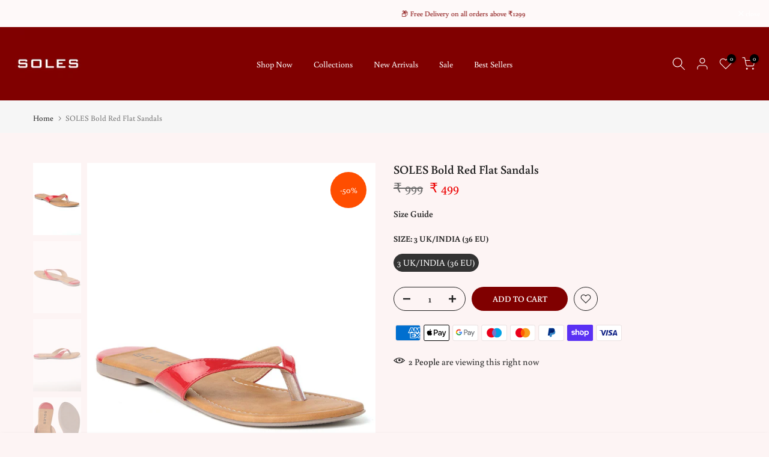

--- FILE ---
content_type: text/css
request_url: https://solesworld.com/cdn/shop/t/49/assets/fbt.css?v=129478894504024027691713985459
body_size: -21
content:
.t4s-fbt__wrap{margin-top:55px;margin-bottom:50px}h3.t4s-fbt__title{font-size:18px;font-weight:600;color:var(--secondary-color);margin-bottom:20px}.t4s-fbt__img .t4s-fbt__img-wrap{margin:5px 10px}.t4s-fbt__img img{width:115px}.t4s-fbt__img .t4s-svg--plus{width:10px;display:inline-block;vertical-align:middle}.t4s-fbt_img-0{margin-right:10px}.t4s-fbt__text-total-price{margin-bottom:10px}.t4s-fbt__total-text{font-size:14px;margin-right:5px}.t4s-fbt__total-price{color:var(--primary-price-color);font-size:18px;font-weight:500}.t4s-fbt__price{font-size:15px;margin:0 5px;display:inline-block;color:var(--primary-price-color)}.t4s-fbt__total-price del,.t4s-fbt__price del{color:var(--secondary-price-color)}ul.t4s-fbt__list-img{padding:0;margin-bottom:0}ul.t4s-fbt__swatches{padding:0;margin:30px 0}.t4s-fbt__item:not(:last-child){margin-bottom:10px}.t4s-fbt__item select{width:auto;border-radius:5px;color:var(--secondary-color);height:36px;line-height:36px;margin-left:7px}.t4s-fbt__item input[type=checkbox]{display:none}.t4s-fbt__item label:before{position:relative;top:2px;content:"";display:inline-block;margin-right:4px;width:14px;height:14px;min-width:14px;border:1px solid #d4d6d8;box-shadow:none;background-size:0;background:#fff no-repeat 50%;transition:all .2s ease-in-out;-webkit-transition:all .2s ease-in-out;border-radius:2px;-webkit-appearance:none}.t4s-fbt__item svg{display:block;width:10px;height:10px;fill:var(--t4s-light-color);position:absolute;top:7px;left:2px;pointer-events:none;transform:scale(0);-webkit-transform:scale(0);-webkit-transition:all .25s ease-in-out;transition:all .25s ease-in-out}.t4s-fbt__item input[type=checkbox]:checked+label svg{transform:scale(1);-webkit-transform:scale(1)}.t4s-fbt__item input[type=checkbox]:checked+label:before{background-color:var(--accent-color);border-color:var(--accent-color)}.t4s-fbt__item input[type=checkbox]:not(:checked)~*{opacity:.2}.t4s-fbt__item input[type=checkbox]:not(:checked)+label{opacity:1}button.t4s-fbt__submit{background-color:var(--accent-color);border:none;color:var(--t4s-light-color);text-transform:uppercase;position:relative;border-radius:var(--btn-radius);font-weight:600;padding:11px 25px}@media (max-width:767px){.t4s-fbt__img img{width:70px}}
/*# sourceMappingURL=/cdn/shop/t/49/assets/fbt.css.map?v=129478894504024027691713985459 */


--- FILE ---
content_type: text/css
request_url: https://solesworld.com/cdn/shop/t/49/assets/colors.css?v=7442962068656250661719303860
body_size: -642
content:
/*! Code css #t4s_custom_color */ .bg_color_gun-metal {--t4s-bg-color: #536267;}.bg_color_navy-blue {--t4s-bg-color: #000080;}.bg_color_rose-gold {--t4s-bg-color: #e0a2a2;}.bg_color_antique {--t4s-bg-color: #b28665;}.bg_color_light-brown {--t4s-bg-color: #c4a484;}.bg_color_peach {--t4s-bg-color: #ffd7d7;}.bg_color_bronze {--t4s-bg-color: #b08d57;}.bg_color_off-white {--t4s-bg-color: #f5f5f5;}.bg_color_burnt-orange {--t4s-bg-color: #b03608;}.bg_color_silver {--t4s-bg-color: #bbc2cc;}.bg_color_turquoise {--t4s-bg-color: #c2f5f0;}.bg_color_green {--t4s-bg-color: #658354;}

--- FILE ---
content_type: text/javascript
request_url: https://s3.ap-south-1.amazonaws.com/media.intelliticks.com/company/NcuKwryGTchFbpfvs_c/shopify/qr-tracking.js?shop=soles-more.myshopify.com
body_size: 444
content:
(function (Q, R) {
            if(Q.qr_t) return;
            var u = 'https://webview.quickreply.ai/whatsapp/analytics/script.min.js';
            var h = R.head || R.documentElement;
            var e = R.createElement('script');
            e.type = 'text/javascript';
            e.async = true;
            e.src = u;
            Q.qr_t = {c:'NcuKwryGTchFbpfvs_c'};
            h.insertBefore(e, h.lastChild);
        })(window, document);

--- FILE ---
content_type: text/javascript
request_url: https://s3.ap-south-1.amazonaws.com/media.intelliticks.com/company/NcuKwryGTchFbpfvs_c/shopify/qr-optin-popup_tfSGod2JepRJNkkL2_oi.js?shop=soles-more.myshopify.com
body_size: 1960
content:

        (function () {
            var url = 'https://webview.quickreply.ai/whatsapp/optin-form/script.min.js';
            var s = document.createElement('script');
            s.type = 'text/javascript';
            s.async = true;
            s.src = url;
            if (window.qrOptInForm) return;
            window.qrOptInForm = true;
            var options = {"type":"WELCOME","images":{"logo":"https://d361nn0tbycf2u.cloudfront.net/company/NcuKwryGTchFbpfvs_c/opt-in/tfSGod2JepRJNkkL2_oi/1724499506576.png","side":"https://d361nn0tbycf2u.cloudfront.net/company/NcuKwryGTchFbpfvs_c/opt-in/tfSGod2JepRJNkkL2_oi/1724483253055.png"},"text":{"preHead":"Subscribe and Get Flat","head":"5% OFF","postHead":"On Your First Order.","submitBtn":"Get discount code","closeBtn":"Close"},"style":{"modal":{},"modalContent":{"backgroundColor":"#d0aaa0"},"text":{"fontFamily":"OVO","color":"#000000"},"submitBtn":{"backgroundColor":"#800000","color":"#FFFFFF","marginBottom":"0px"},"closeBtn":{"backgroundColor":"#FFFFFF","color":"#1A69B2"},"crossBtn":{"color":"#000"},"disclaimer":{"color":"#000000"},"logo":{"padding":"0px","margin":"0px","height":"88px","width":"180px","objectFit":"contain","marginBottom":"15px","marginLeft":"-20px"}},"settings":{"disclaimer":{"type":"IMPLICIT","html":"<p>I agree to receive automated marketing messages at the phone number provided. Consent is not a condition to purchase. Msg &amp; data rates may apply. Msg frequency varies. Reply HELP for help and STOP to cancel.</p>","isEnable":true},"optinId":"tfSGod2JepRJNkkL2_oi","urls":{"type":"EXCLUDE","arr":[]},"frequency":{"gap":300,"count":100,"type":"until_count"},"delay":20},"installedAt":1724499785679};
            window.qrOptInOptions = options;
            // s.onload = function () {
            //     ShowOptInForm(options);
            // };
            var x = document.getElementsByTagName('script')[0];
            x.parentNode.insertBefore(s, x);
        })();
